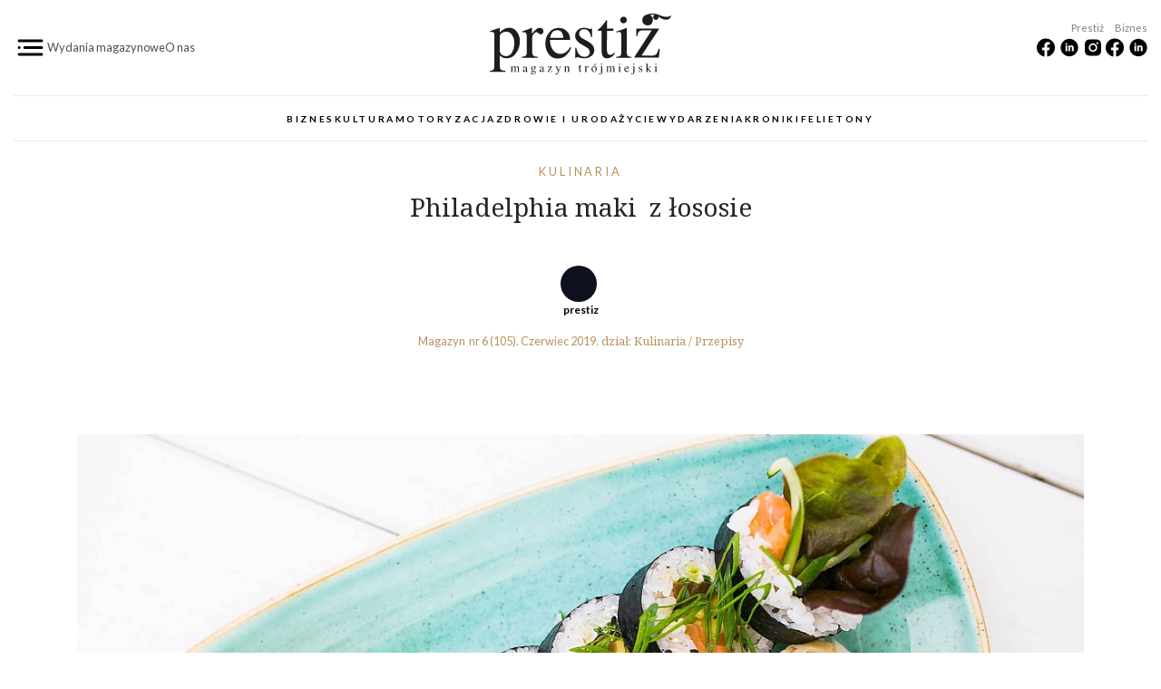

--- FILE ---
content_type: text/html; charset=utf-8
request_url: https://prestiztrojmiasto.pl/magazyn/105/kulinaria/philadelphia-maki-z-lososie
body_size: 7098
content:
	<!DOCTYPE html>
<!--[if lt IE 10 ]>    <html class="lt-ie10 no-js"  lang="pl" dir="ltr"> <![endif]-->
<!--[if gte IE 10]><!--> <html class="no-js"  lang="pl" dir="ltr"  prefix="fb: http://ogp.me/ns/fb#
 content: http://purl.org/rss/1.0/modules/content/
 dc: http://purl.org/dc/terms/
 foaf: http://xmlns.com/foaf/0.1/
 rdfs: http://www.w3.org/2000/01/rdf-schema#
 sioc: http://rdfs.org/sioc/ns#
 sioct: http://rdfs.org/sioc/types#
 skos: http://www.w3.org/2004/02/skos/core#
 xsd: http://www.w3.org/2001/XMLSchema#
"> <!--<![endif]-->
  <head>
    <meta charset="utf-8" />
<link rel="shortcut icon" href="https://prestiztrojmiasto.pl/sites/default/files/favicon3_1.ico" />
<meta http-equiv="X-UA-Compatible" content="IE=edge" />
<meta name="viewport" content="width=device-width, initial-scale=1, maximum-scale=1" />
<meta name="generator" content="Drupal 7 (https://www.drupal.org)" />
<link rel="canonical" href="https://prestiztrojmiasto.pl/magazyn/105/kulinaria/philadelphia-maki-z-lososie" />
<link rel="shortlink" href="https://prestiztrojmiasto.pl/magazyn/105/kulinaria/philadelphia-maki-z-lososie" />
<meta http-equiv="content-language" content="pl" />
<meta property="og:site_name" content="Prestiz trojmiasto" />
<meta property="og:type" content="article" />
<meta property="og:url" content="https://prestiztrojmiasto.pl/magazyn/105/kulinaria/philadelphia-maki-z-lososie" />
<meta property="og:title" content="Philadelphia maki  z łososie" />
<meta property="og:description" content="Ryż do sushi najpierw musimy wypłukać i odpowiednio zakwasić octem ryżowym i cukrem. Potem go gotujemy." />
<meta property="og:updated_time" content="2023-10-07T13:45:16+02:00" />
<meta property="og:image" content="https://prestiztrojmiasto.pl/sites/default/files/2019/06/przepis_white_marlin.jpg" />
<meta property="article:published_time" content="2019-06-16T12:22:14+02:00" />
<meta property="article:modified_time" content="2023-10-07T13:45:16+02:00" />
<meta name="facebook-domain-verification" content="ewzb8de12xh9qlmpowwnmmgjdzapq6" />
    <title>Philadelphia maki  z łososie | Prestiz trojmiasto</title>

    <link rel="stylesheet" href="https://prestiztrojmiasto.pl/sites/default/files/css/css_nLnURQV-OJYJJPpa_tvZDRiAtlfGhVDzO2v5EKMdlzI.css" />
<link rel="stylesheet" href="https://prestiztrojmiasto.pl/sites/default/files/css/css_jFiczxs7SK75WzOsoR4qXEjUi1PybQOJ4L2B6x-3yVs.css" />
<link rel="stylesheet" href="https://prestiztrojmiasto.pl/sites/default/files/css/css_vkveNmxd7w8keDPhkruzhX73ujq5mtqUTDEmn0WF8WI.css" />
<link rel="stylesheet" href="https://prestiztrojmiasto.pl/sites/default/files/css/css_mma041dcUFWDeHgQxLqcAOjjJttVmO_W7ZJn3c6PhLw.css" />
    <script src="https://prestiztrojmiasto.pl/sites/default/files/js/js_YIlJ_9ze0mlKTkcuGiVaiu3iV0eJJUaJQlO2ZfhW4-I.js"></script>
<script src="//ajax.googleapis.com/ajax/libs/jquery/1.7.2/jquery.js"></script>
<script>window.jQuery || document.write("<script src='/sites/all/modules/contrib/jquery_update/replace/jquery/1.7/jquery.js'>\x3C/script>")</script>
<script src="https://prestiztrojmiasto.pl/sites/default/files/js/js_Hfha9RCTNm8mqMDLXriIsKGMaghzs4ZaqJPLj2esi7s.js"></script>
<script src="https://prestiztrojmiasto.pl/sites/default/files/js/js_3PBQthQGgMpNibXLz1U4VG3IhgPBLK_kPMZJvmAp0m0.js"></script>
<script src="https://prestiztrojmiasto.pl/sites/default/files/js/js_UPBJ3HekwU-sOVcuJ19dtfVXhrEV8bIpmf8MkzAZOP8.js"></script>
<script src="//platform.twitter.com/widgets.js"></script>
<script src="//apis.google.com/js/plusone.js"></script>
<script src="https://prestiztrojmiasto.pl/sites/default/files/js/js_SbWtxnIkMRKBsJSFXFqcwd_RRx95rr_VTtpd1q34g44.js"></script>
<script>jQuery.extend(Drupal.settings, {"basePath":"\/","pathPrefix":"","setHasJsCookie":0,"ajaxPageState":{"theme":"prestizv6","theme_token":"7mKv7dbA_VMHLHjePTlE9t5hVNva4cs0OXGe_QlU0Us","css":{"sites\/all\/modules\/contrib\/editor\/css\/components\/align.module.css":1,"sites\/all\/modules\/contrib\/editor\/css\/components\/resize.module.css":1,"sites\/all\/modules\/contrib\/editor\/css\/filter\/filter.caption.css":1,"sites\/all\/modules\/contrib\/editor\/modules\/editor_ckeditor\/css\/plugins\/drupalimagecaption\/editor_ckeditor.drupalimagecaption.css":1,"modules\/system\/system.base.css":1,"modules\/system\/system.menus.css":1,"modules\/system\/system.messages.css":1,"modules\/system\/system.theme.css":1,"sites\/all\/modules\/contrib\/date\/date_api\/date.css":1,"sites\/all\/modules\/contrib\/date\/date_popup\/themes\/datepicker.1.7.css":1,"sites\/all\/modules\/contrib\/date\/date_repeat_field\/date_repeat_field.css":1,"modules\/field\/theme\/field.css":1,"modules\/node\/node.css":1,"sites\/all\/modules\/contrib\/simpleads\/simpleads.css":1,"sites\/all\/modules\/contrib\/simpleads_html5_banner\/simpleads-html5-banner.css":1,"modules\/user\/user.css":1,"sites\/all\/modules\/contrib\/views\/css\/views.css":1,"sites\/all\/modules\/contrib\/ctools\/css\/ctools.css":1,"sites\/all\/modules\/contrib\/panels\/css\/panels.css":1,"sites\/all\/themes\/prestizv6\/layouts\/prestizv6-article\/artykul.css":1,"sites\/all\/modules\/contrib\/easy_social\/css\/easy_social.css":1,"sites\/all\/modules\/contrib\/easy_social_pinterest\/css\/easy_social_pinterest.css":1,"sites\/all\/themes\/prestizv6\/assets\/css\/prestizv6.style.css":1},"js":{"\/\/assets.pinterest.com\/js\/pinit.js":1,"https:\/\/prestiztrojmiasto.pl\/sites\/default\/files\/google_tag\/prestiz\/google_tag.script.js":1,"\/\/ajax.googleapis.com\/ajax\/libs\/jquery\/1.7.2\/jquery.js":1,"0":1,"misc\/jquery-extend-3.4.0.js":1,"misc\/jquery-html-prefilter-3.5.0-backport.js":1,"misc\/jquery.once.js":1,"misc\/drupal.js":1,"sites\/all\/modules\/contrib\/simpleads\/simpleads.js":1,"public:\/\/languages\/pl_HEHjM36Q-zUX7W9YYzriGdQJPSomXmUKPspyGvXM6vk.js":1,"\/\/platform.twitter.com\/widgets.js":1,"\/\/apis.google.com\/js\/plusone.js":1,"sites\/all\/themes\/prestizv6\/assets\/js\/prestizv6.script.js":1}},"jcarousel":{"ajaxPath":"\/jcarousel\/ajax\/views"},"better_exposed_filters":{"views":{"magazyn":{"displays":{"panel_pane_podobne_kategoria":{"filters":[]},"panel_pane_header":{"filters":[]},"panel_pane_1":{"filters":[]}}},"autor":{"displays":{"panel_pane_autor":{"filters":[]}}},"galeria":{"displays":{"panel_pane_artykul_galeria":{"filters":[]},"v6_artykul":{"filters":[]}}},"popularne":{"displays":{"powiazane":{"filters":[]}}},"archiwum":{"displays":{"last_prestiz":{"filters":[]},"last_biznes":{"filters":[]},"last_lustro":{"filters":[]},"last_linia":{"filters":[]}}}}}});</script>
  </head>

  <body class="html not-front not-logged-in no-sidebars page-node page-node- page-node-27052 node-type-artykul-magazyn" >
  	<div class="page">
    <div id="skip-link"><a href="#main" class="element-invisible element-focusable" role="link">Przejdź do treści</a></div>
      <noscript aria-hidden="true"><iframe src="https://www.googletagmanager.com/ns.html?id=GTM-WFCGHXN" height="0" width="0" style="display:none;visibility:hidden"></iframe></noscript>
    

<header>
    <div class="container-fluid">
        <div class=" header-top-mobile d-flex d-xl-none d-lg-block justify-content-between align-items-center">
            <div class="logo-mobile">
                <h1><a href="https://prestiztrojmiasto.pl" title="Prestiż Magazyn Trójmiejski"><img src="https://prestiztrojmiasto.pl/sites/all/themes/prestizv6/assets/img/logo_bez.svg"   alt="Prestiż Magazyn Trójmiejski"></a></h1>
            </div>
            <div>
                <div class="header-hamburger-mobile-open">
                    <img src="https://prestiztrojmiasto.pl/sites/all/themes/prestizv6/assets/img/ico-ham.png" alt="Menu">
                </div>
            </div>
        </div>

        <div class="d-none d-lg-block d-xl-block">
        <div class="row align-items-center header-top">
            <div class="col-12 col-md-4 d-flex header-top-left">
                <div class="header-hamburger-open">
                    <img src="https://prestiztrojmiasto.pl/sites/all/themes/prestizv6/assets/img/ico-ham.png" alt="Menu">
                </div>
                <div class="header-top-left-menu">
                    <div class="align-self-center d-lg-flex d-none"><a href="/archiwum">Wydania magazynowe</a></div>
                    <div class="align-self-center d-lg-flex d-none"><a href="/o-nas">O nas</a></div>
                </div>
            </div>
            <div class="col-md-4">
                <div class="d-flex justify-content-center">
                    <h1><a href="https://prestiztrojmiasto.pl" title="Prestiz Trójmiasto"><img src="https://prestiztrojmiasto.pl/sites/all/themes/prestizv6/assets/img/logo.svg" width="200" class="img-fluid" alt="Prestiz Trójmiasto"></a></h1>
                </div>
            </div>
            <div class="col-md-4 d-none d-md-block d-lg-block d-md-block d-xl-block ">
                <div class="d-flex header-top-right">
                     <div class="">
                        <div class="header-top-right_label">Prestiż</div>
                        <div class="">
                            <a href="https://www.facebook.com/prestiz.trojmiasto/" title="Facebook Prestiż Magazyn Trójmiejski" target="_blank">
                                <img src="https://prestiztrojmiasto.pl/sites/all/themes/prestizv6/assets/img/ico-facebook.png" alt="Facebook Prestiż Magazyn Trójmiejski">
                            </a>
                            <a href="https://www.linkedin.com/showcase/presti%C5%BC-magazyn-tr%C3%B3jmiejski/" title="Linkedin Prestiż Magazyn Trójmiejski" target="_blank">
                                <img src="https://prestiztrojmiasto.pl/sites/all/themes/prestizv6/assets/img/ico-linkedin.png" alt="Linkedin Prestiż Magazyn Trójmiejski">
                            </a>
                            <a href="https://www.instagram.com/prestiz_magazyn_trojmiejski/" title="Instagram Prestiż Magazyn Trójmiejski" target="_blank">
                                <img src="https://prestiztrojmiasto.pl/sites/all/themes/prestizv6/assets/img/ico-instagram.png" alt="Instagram Prestiż Magazyn Trójmiejski">
                            </a>
                        </div>
                         <div class="header-top-right_label">&nbsp;  </div>
                    </div>
                    <div class="">
                        <div class="header-top-right_label">Biznes</div>
                        <div class="">
                            <a href="https://www.facebook.com/profile.php?id=100090033224358" title="Facebook Prestiż Biznes" target="_blank">
                                <img src="https://prestiztrojmiasto.pl/sites/all/themes/prestizv6/assets/img/ico-facebook.png" alt="Facebook Prestiż Biznes">
                            </a>
                            <a href="https://www.linkedin.com/showcase/biznes-presti-/posts/" title="Linkedin Prestiż Biznes" target="_blank">
                                <img src="https://prestiztrojmiasto.pl/sites/all/themes/prestizv6/assets/img/ico-linkedin.png" alt="Linkedin Prestiż Biznes">
                            </a>
                        </div>
                        <div class="header-top-right_label">&nbsp; </div>
                    </div>
                </div>
            </div>
        </div>

        <div class="d-none d-lg-block d-xl-block">
    <div class="menu-block-wrapper menu-block-15 menu-name-menu-online parent-mlid-0 menu-level-1">
  <ul class="menu"><li class="first leaf has-children menu-mlid-8599"><a href="/kategoria/biznes" title="Biznes">Biznes</a></li>
<li class="leaf has-children menu-mlid-8606"><a href="/kategoria/kultura" title="Kultura">Kultura</a></li>
<li class="leaf has-children menu-mlid-8613"><a href="/kategoria/motoryzacja" title="Motoryzacja">Motoryzacja</a></li>
<li class="leaf menu-mlid-8616"><a href="/kategoria/zdrowie-i-uroda" title="Zdrowie">Zdrowie i uroda</a></li>
<li class="leaf has-children menu-mlid-8617"><a href="/kategoria/zycie" title="Życie">Życie</a></li>
<li class="leaf menu-mlid-8622"><a href="/kategoria/wydarzenia" title="Wydarzenia">Wydarzenia</a></li>
<li class="leaf menu-mlid-9604"><a href="/kronika-prestizowa">Kroniki</a></li>
<li class="last leaf menu-mlid-9605"><a href="/magazyn/felietony">Felietony</a></li>
</ul></div>
        </div>
    </div>



  <div class="container    header-main">


  </div>


</header>




 <nav class="container menu-reset menu-top-new  d-lg-block d-none"></nav>




  <div id="header" role="banner">
    <div class="container container-fluid_">

		  		      </div>
  </div>





			<!-- main id="main" -->
	  <main id="main" role="main">
      <div class="container pt-4">
	      <div id="block-system-main" class="block block-system">

    
  <div class="content">
    

<div class="panel-layout prestizv6-article " >

<!--	<div class="header-tytul">-->
<!---->
<!--		--><!---->
<!--	</div>-->
<!--	<div class="ramka-tresc">-->
<!---->
<!--		<div class="autor-galeria">-->
<!--			--><!--		</div>-->
<!---->
<!--		<div class="srodek">-->
<!--			--><!--		</div>-->
<!---->
<!--		<div class="okladka-magazyn">-->
<!--			--><!--		</div>-->
<!---->
<!--	</div>-->
<!--	<div class="footer-polecane">-->
<!---->
<!--		--><!---->
<!--	</div>-->

  <div class="row">

    <div class="col-12">
<!--      -->      <div class="panel-pane pane-entity-view pane-node"  >
  
      
  
  <div class="pane-content">
    
<article id="node-27052" class=" node node-artykul-magazyn node-promoted " about="/magazyn/105/kulinaria/philadelphia-maki-z-lososie" typeof="sioc:Item foaf:Document" role="article">
    <div class="row">
        <div class="artykul-header col-12 text-center">

        
  <div class="field-category-online">
    <a href="/kategoria/zycie/kulinaria">Kulinaria</a>  </div>
        <div class="tytul-artykul"><h1>Philadelphia maki   z łososie</h1></div>
        <div class="autor-header">
  <div class="field-artykul-magazyn-autor">
    
<a href="/foto-dziennikarz/prestiz">
    <div class="autor--v6-teaser d-flex align-items-center p-2">

        <div class="autor-picture">
                            <div class="autor-empty"></div>
            
        </div>


        <div>prestiz</div>

    </div>

</a>
  </div>
</div>
        <div class="magazine-category d-flex justify-content-center">
            
  <div class="field-artykul-magazyn-wydanie">
    <a href="/magazyn/105">
    <div class="issue-short">
                <div class="magazyn-typ">
  <div class="field-magazyn-typ">
    Magazyn  </div>
</div>                <div class="numer">&nbsp; nr 
  6 (105).&nbsp;</div>
                
  <div class="field-magazyn-wydanie-data">
    <span class="date-display-single" property="dc:date" datatype="xsd:dateTime" content="2019-06-15T00:00:00+02:00">Czerwiec 2019</span>  </div>
    </div>
</a>



  </div>
                        
  <div class="field-artykul-magazyn-kategoria">
    <a href="/magazyn/kulinaria">Kulinaria</a>  </div>
&nbsp;            
  <div class="field-artykul-magazyn-kategoria2">
    <a href="/magazyn/kulinaria/przepisy">Przepisy</a>  </div>
        </div>

        <div class="artykulmainfoto">
  <div class="article-main-foto d-flex contextual-links-region">

	<div class="article-main-foto-ramka">
        <img typeof="foaf:Image" src="https://prestiztrojmiasto.pl/sites/default/files/styles/v6_article_mainfoto/public/2019/06/przepis_white_marlin.jpg?itok=y6GbN32q" alt="" />        <div  class="article-main-foto-desc"></div>    </div>
    </div>
</div><div class="view view-galeria view-id-galeria view-display-id-v6_artykul view-dom-id-86c67cfa5c54856a0a50449f262321df">
        
  
  
  
  
  
  
  
  
</div>        </div>
    </div>
    <div class="row">
        <div class="col-12">
            <div class="article-lid">
  <div class="field--artykul-magazyn-zd-opis">
    <p><b>White Marlin Sushi&amp;Champagne</b></p>
  </div>
</div>
            <div class="tresc">
  <p><b>Składniki:</b></p>

<p>•&nbsp; Ryż</p>

<p>•&nbsp; Ocet ryżowy</p>

<p>•&nbsp; cukier</p>

<p>•&nbsp; Łosoś</p>

<p>•&nbsp; Serek philadelphia</p>

<p>•&nbsp; avokado</p>

<p>•&nbsp; Mango</p>

<p>•&nbsp; Sałata dębowa</p>

<p>•&nbsp; Młoda zielona cebulka</p>

<p>•&nbsp; Kawior z łososia</p>

<p>•&nbsp; Wasabi</p>

<p>•&nbsp; Sos spicy mayo</p>

<p>&nbsp;</p>

<p><b>Przygotowanie:</b></p>

<p>Ryż do sushi najpierw musimy wypłukać i odpowiednio zakwasić octem ryżowym i cukrem. Potem go gotujemy. Niegorący ryż po wcześniejszym wymieszaniu układami na nori. Kładziemy na to wasabi, serek philedelphia, sałatę dębową, łososia, mango oraz avocado i młodą zieloną cebulkę ( dymkę ). Rolkę zwijamy. Do dekoracji możemy użyć kawioru z łososia i sezamu prażonego. Podajemy z ostrym sosem spicy mayo.</p>

<p>&nbsp;</p>
</div>
            <div class="tresc_"></div>
            <div class="tresc"></div>

            
      

        </div>
    </div>
    
    <div class="row article-footer">
        <div class="col-12"><div class="space-line"></div></div>
    </div>
    <div class="row article-footer mb-5">
        <div class="col-3 offset-md-1">
            <div class="magazyn-wydanie-teaser-0">

	<div class="okladka"><a href="/magazyn/105">
  <div class="field-magazyn-wydanie-okladka">
    <img typeof="foaf:Image" src="https://prestiztrojmiasto.pl/sites/default/files/styles/okladka-home/public/2019/06/prestiz_czerwiec_19.-1.jpg?itok=T2bgyVgC" />  </div>
</a></div>
    <div class="magazyn-typ">
  <div class="field-magazyn-typ">
    Magazyn  </div>
</div>    
    <div class="opis">
        <div class="numer">
		<strong>
  6 (105)</strong>		
  <div class="field-magazyn-wydanie-data">
    <span class="date-display-single" property="dc:date" datatype="xsd:dateTime" content="2019-06-15T00:00:00+02:00">06/2019</span>  </div>
        </div>
        <div class="pobierz"><a href="
  https://prestiztrojmiasto.pl/sites/default/files/2019/06/prestiz_czerwiec_19_issuu.pdf">pobierz pdf</a></div>
     </div>   
</div>


        </div>

        <div class="col-7 magazyn-autor-bio ">
            <div class="autor-fota-opis">


<div class="zdjecie"></div><div class="nazwisko"><a href="/foto-dziennikarz/prestiz"><h2>prestiz</h2></div></a><div class="opis"></div>
</div>


        </div>
    </div>






</article>
  </div>

  
  </div>
<!--      --><!--      --><!--      -->    </div>


  </div>
<!--    <div class="div-fullscreen ">-->
<!--      <div class="bg-grey">-->
<!--        <div class="container">-->
<!--          <div class="row" >-->
<!--            <div class="col  pl-0 pr-0 home__block_header home__block_header__p60">-->
<!--              <div class="header__block_header__category"><a href="/magazyn/ekosfera">TO CO WAŻNE</a></div>-->
<!--              <div class="header__block_header__slogan">Bądź EKO z prestiżem</div>-->
<!--              --><!--            </div>-->
<!--          </div>-->
<!--        </div>-->
<!--      </div>-->
<!--    </div>-->

</div>

  </div>
</div>
      </div>
	  </main>
	  <!-- koniec main id="main" -->
	





  <div id="footer" class="bg-grey home__block_header__p60 d-none_" role="contentinfo">
    <div class="container">
        <div class="row d-none d-md-flex footer-logo">
            <div class="col-12 d-flex justify-content-center">
                <a href="https://prestiztrojmiasto.pl" title="Prestiz Trójmiasto">
                    <img src="https://prestiztrojmiasto.pl/sites/all/themes/prestizv6/assets/img/logo_bez.svg" class="img-fluid" alt="Prestiz Trójmiasto">
                </a>
            </div>
        </div>

        <div class="row d-none d-md-flex footer-label">
            <div class="col-12">
                <h3>Najnowsze wydania</h3>
            </div>
        </div>

        <div class="row d-none d-md-flex footer-issue">
            <div class="col-lg-2 offset-lg-2">
               <div class="view view-archiwum view-id-archiwum view-display-id-last_prestiz view-dom-id-22f79256a9bf95064f11c397aaa023e1">
        
  
  
      <div class="view-content">
        <div class="views-row views-row-1 views-row-odd views-row-first views-row-last">
      
          
  <div class="field-magazyn-wydanie-okladka">
    <a href="/magazyn/180"><img typeof="foaf:Image" src="https://prestiztrojmiasto.pl/sites/default/files/styles/okladka-home/public/2025/12/okladka_nr180.jpg?itok=WQPaMsHT" /></a>  </div>
    </div>
    </div>
  
  
  
  
  
  
</div>            </div>
            <div class="col-lg-2">
                <div class="view view-archiwum view-id-archiwum view-display-id-last_biznes view-dom-id-6c2674a980d849ea87d476b0bb07cad7">
        
  
  
      <div class="view-content">
        <div class="views-row views-row-1 views-row-odd views-row-first views-row-last">
      
          
  <div class="field-magazyn-wydanie-okladka">
    <a href="/biznes/14"><img typeof="foaf:Image" src="https://prestiztrojmiasto.pl/sites/default/files/styles/okladka-home/public/2025/12/biz_14_z2une7bh_.jpg?itok=dxduyRQ7" /></a>  </div>
    </div>
    </div>
  
  
  
  
  
  
</div>            </div>
            <div class="col-lg-2">
                <div class="view view-archiwum view-id-archiwum view-display-id-last_lustro view-dom-id-a59fc47958fcc0bf018c73bf6b2ccfbd">
        
  
  
      <div class="view-content">
        <div class="views-row views-row-1 views-row-odd views-row-first views-row-last">
      
          
  <div class="field-magazyn-wydanie-okladka">
    <a href="/mieszkaj-i-urzadzaj/8"><img typeof="foaf:Image" src="https://prestiztrojmiasto.pl/sites/default/files/styles/okladka-home/public/2024/04/miu_kwiecien_2024.jpg?itok=zfGgia68" /></a>  </div>
    </div>
    </div>
  
  
  
  
  
  
</div>            </div>
            <div class="col-lg-2">
                <div class="view view-archiwum view-id-archiwum view-display-id-last_linia view-dom-id-0759e3f853b29b10b6c199f7deb3b989">
        
  
  
      <div class="view-content">
        <div class="views-row views-row-1 views-row-odd views-row-first views-row-last">
      
          
  <div class="field-magazyn-wydanie-okladka">
    <a href="/cos-mocniejszego/1"><img typeof="foaf:Image" src="https://prestiztrojmiasto.pl/sites/default/files/styles/okladka-home/public/2024/06/cos_mocniejszego_nr_1_okladka_.jpg?itok=CvxR1VVU" /></a>  </div>
    </div>
    </div>
  
  
  
  
  
  
</div>            </div>

        </div>
        <div class="row d-none d-md-flex footer-label">
            <div class="col-12">
            </div>
        </div>
        <div class="row pt-3 footer-menu align-items-center">
            <div class="col12 col-lg-6 ">
                  <div id="block-menu-block-22" class="block block-menu-block">

    
  <div class="content">
    <div class="menu-block-wrapper menu-block-22 menu-name-menu-redakcja parent-mlid-0 menu-level-1">
  <ul class="menu"><li class="first leaf menu-mlid-9556"><a href="/archiwum">Wydania magazynowe</a></li>
<li class="leaf menu-mlid-9603"><a href="/o-nas">O nas</a></li>
<li class="leaf menu-mlid-7814"><a href="/redakcja">Redakcja</a></li>
<li class="leaf menu-mlid-7816"><a href="/reklama">Reklama</a></li>
<li class="leaf menu-mlid-7815"><a href="/tutaj-znajdziesz-prestiz">Tutaj znajdziesz Prestiż</a></li>
<li class="leaf menu-mlid-7818"><a href="/kontakt">Kontakt</a></li>
<li class="last leaf menu-mlid-7944"><a href="/eventy">Eventy</a></li>
</ul></div>
  </div>
</div>
            </div>
            <div class="col12 col-lg-6 d-flex justify-content-end align-items-center">
                <div class="d-flex footer-right">
                    <div class="mr-3">
                        <div class="footer-right_label">Prestiż</div>
                        <div class="">
                            <a href="https://www.facebook.com/prestiz.trojmiasto/" title="Facebook Prestiż Magazyn Trójmiejski" target="_blank">
                                <img src="https://prestiztrojmiasto.pl/sites/all/themes/prestizv6/assets/img/ico-facebook.png" alt="Facebook Prestiż Magazyn Trójmiejski">
                            </a>
                            <a href="https://www.linkedin.com/showcase/presti%C5%BC-magazyn-tr%C3%B3jmiejski/" title="Linkedin Prestiż Magazyn Trójmiejski" target="_blank">
                                <img src="https://prestiztrojmiasto.pl/sites/all/themes/prestizv6/assets/img/ico-linkedin.png" alt="Linkedin Prestiż Magazyn Trójmiejski">
                            </a>
                            <a href="https://www.instagram.com/prestiz_magazyn_trojmiejski/" title="Instagram Prestiż Magazyn Trójmiejski" target="_blank">
                                <img src="https://prestiztrojmiasto.pl/sites/all/themes/prestizv6/assets/img/ico-instagram.png" alt="Instagram Prestiż Magazyn Trójmiejski">
                            </a>
                        </div>
                        <div class="footer-right_label">&nbsp; </div>
                    </div>
                    <div class="">
                        <div class="footer-right_label">Biznes</div>
                        <div class="">
                            <a href="https://www.facebook.com/profile.php?id=100090033224358" title="Facebook Prestiż Biznes" target="_blank">
                                <img src="https://prestiztrojmiasto.pl/sites/all/themes/prestizv6/assets/img/ico-facebook.png" alt="Facebook Prestiż Biznes">
                            </a>
                            <a href="https://www.linkedin.com/showcase/biznes-presti-/posts/" title="Linkedin Prestiż Biznes" target="_blank">
                                <img src="https://prestiztrojmiasto.pl/sites/all/themes/prestizv6/assets/img/ico-linkedin.png" alt="Linkedin Prestiż Biznes">
                            </a>
                        </div>
                        <div class="footer-right_label">&nbsp; </div>
                    </div>
                </div>
            </div>
        </div>
    </div>
  </div>


<div class="hamburger-content">
  <div class="d-block">
      <div id="footer_" class="bg-grey_ home__block_header__p60 d-none_" role="contentinfo">
          <div class="container-fluid pl-0 pl-md-3">
              <div class="row d-block_ d-md-flex mb-5 ">
                  <div class="col-4 col-md-2 order-2 order-md-2">
                      <div class="header-hamburger-off d-flex justify-content-end justify-content-md-start ">
                          <img width="60" src="https://prestiztrojmiasto.pl/sites/all/themes/prestizv6/assets/img/h_m_pl.png" alt="Menu">
                      </div>
                  </div>
                  <div class="col-8 d-md-flex justify-content-center order-1 order-md-2">
                      <a class="pl-3 pl-md-0 " href="https://prestiztrojmiasto.pl" title="Prestiż Magazyn Trójmiejski" ><img src="https://prestiztrojmiasto.pl/sites/all/themes/prestizv6/assets/img/prestiz-mt-logo-black.png" class="img-fluid" alt="Prestiż Magazyn Trójmiejski"></a>

                  </div>
                  <div class="col-2 d-none d-md-flex_">
                  </div>

              </div>
          </div>
      <div class="container">


          <div class="row d-none d-md-flex footer-label">
              <div class="col-12">
<!--                  <h3>Kategorie</h3>-->
              </div>
          </div>

          <div class="row d-block d-md-flex  hamburger-category">
              <div class="col-lg-2 offset-lg-2">
                    <div id="block-menu-block-17" class="block block-menu-block">

    
  <div class="content">
    <div class="menu-block-wrapper menu-block-17 menu-name-menu-online parent-mlid-8599 menu-level-1">
  <ul class="menu"><li class="first last expanded menu-mlid-8599"><a href="/kategoria/biznes" title="Biznes">Biznes</a><ul class="menu"><li class="first leaf menu-mlid-8600"><a href="/kategoria/biznes/finanse" title="Finanse">Finanse</a></li>
<li class="leaf menu-mlid-8602"><a href="/kategoria/biznes/gospodarka" title="Gospodarka">Gospodarka</a></li>
<li class="leaf menu-mlid-8603"><a href="/kategoria/biznes/nieruchomosci" title="Nieruchomości">Nieruchomości</a></li>
<li class="leaf menu-mlid-8604"><a href="/kategoria/biznes/samorzad" title="Samorząd">Samorząd</a></li>
<li class="last leaf menu-mlid-8605"><a href="/kategoria/biznes/technologie" title="Technologie">Technologie</a></li>
</ul></li>
</ul></div>
  </div>
</div>
              </div>
              <div class="col-lg-2">
                    <div id="block-menu-block-18" class="block block-menu-block">

    
  <div class="content">
    <div class="menu-block-wrapper menu-block-18 menu-name-menu-online parent-mlid-8606 menu-level-1">
  <ul class="menu"><li class="first last expanded menu-mlid-8606"><a href="/kategoria/kultura" title="Kultura">Kultura</a><ul class="menu"><li class="first leaf menu-mlid-8607"><a href="/kategoria/kultura/sztuka" title="Sztuka">Sztuka</a></li>
<li class="leaf menu-mlid-8608"><a href="/kategoria/kultura/rozrywka" title="Rozrywka">Rozrywka</a></li>
<li class="leaf menu-mlid-8609"><a href="/kategoria/kultura/architektura-i-design" title="Architektura i design">Architektura i design</a></li>
<li class="leaf menu-mlid-8610"><a href="/kategoria/kultura/biblioteczka" title="Biblioteczka">Biblioteczka</a></li>
<li class="leaf menu-mlid-8611"><a href="/kategoria/kultura/trojmiejskie-instastory" title="Trójmiejskie Instastory">Trójmiejskie Instastory</a></li>
<li class="last leaf menu-mlid-8612"><a href="/kategoria/kultura/pojedynek-rysownikow" title="Pojedynek rysowników">Pojedynek rysowników</a></li>
</ul></li>
</ul></div>
  </div>
</div>
              </div>
              <div class="col-lg-2">
                    <div id="block-menu-block-19" class="block block-menu-block">

    
  <div class="content">
    <div class="menu-block-wrapper menu-block-19 menu-name-menu-online parent-mlid-8613 menu-level-1">
  <ul class="menu"><li class="first last expanded menu-mlid-8613"><a href="/kategoria/motoryzacja" title="Motoryzacja">Motoryzacja</a><ul class="menu"><li class="first leaf menu-mlid-8614"><a href="/kategoria/motoryzacja/auto-test" title="Auto test">Auto test</a></li>
<li class="last leaf menu-mlid-8615"><a href="/kategoria/motoryzacja/trojmiejski-klasyk" title="Trójmiejski klasyk">Trójmiejski klasyk</a></li>
</ul></li>
</ul></div>
  </div>
</div>
<div id="block-menu-block-20" class="block block-menu-block">

    
  <div class="content">
    <div class="menu-block-wrapper menu-block-20 menu-name-menu-online parent-mlid-8616 menu-level-1">
  <ul class="menu"><li class="first last leaf menu-mlid-8616"><a href="/kategoria/zdrowie-i-uroda" title="Zdrowie">Zdrowie i uroda</a></li>
</ul></div>
  </div>
</div>
                  <div id="block-menu-block-20" class="block block-menu-block">
                      <div class="content">
                          <div class="menu-block-wrapper menu-block-20 menu-name-menu-online parent-mlid-8616 menu-level-1">
                              <ul class="menu">
                                  <li class="first last leaf menu-mlid-8616"><a href="/magazyn/felietony" title="Felietony">Felietony</a></li>
                              </ul>
                          </div>
                      </div>
                  </div>
                  <div id="block-menu-block-20" class="block block-menu-block">
                      <div class="content">
                          <div class="menu-block-wrapper menu-block-20 menu-name-menu-online parent-mlid-8616 menu-level-1">
                              <ul class="menu">
                                  <li class="first last leaf menu-mlid-8616"><a href="/kronika-prestizowa" title="Kroniki">Kroniki</a></li>
                              </ul>
                          </div>
                      </div>
                  </div>
              </div>
              <div class="col-lg-2">
                    <div id="block-menu-block-21" class="block block-menu-block">

    
  <div class="content">
    <div class="menu-block-wrapper menu-block-21 menu-name-menu-online parent-mlid-8617 menu-level-1">
  <ul class="menu"><li class="first last expanded menu-mlid-8617"><a href="/kategoria/zycie" title="Życie">Życie</a><ul class="menu"><li class="first leaf menu-mlid-8969"><a href="/kategoria/podroze" title="Podróże">Podróże</a></li>
<li class="leaf menu-mlid-8968"><a href="/kategoria/sport" title="sport">Sport</a></li>
<li class="leaf menu-mlid-8618"><a href="/kategoria/zycie/nauka" title="Nauka">Nauka</a></li>
<li class="leaf menu-mlid-8619"><a href="/kategoria/zycie/kulinaria" title="Kulinaria">Kulinaria</a></li>
<li class="leaf menu-mlid-8620"><a href="/kategoria/zycie/moda" title="Moda">Moda</a></li>
<li class="last leaf menu-mlid-8621"><a href="/kategoria/zycie/spoleczenstwo" title="Społeczeństwo">Społeczeństwo</a></li>
</ul></li>
</ul></div>
  </div>
</div>
              </div>
          </div>
          <div class="row d-block d-md-flex  footer-menu mt-5 hamburger-second-menu">
              <div class="col-lg-2 offset-lg-2">
                      <div id="block-menu-block-22" class="block block-menu-block">

    
  <div class="content">
    <div class="menu-block-wrapper menu-block-22 menu-name-menu-redakcja parent-mlid-0 menu-level-1">
  <ul class="menu"><li class="first leaf menu-mlid-9556"><a href="/archiwum">Wydania magazynowe</a></li>
<li class="leaf menu-mlid-9603"><a href="/o-nas">O nas</a></li>
<li class="leaf menu-mlid-7814"><a href="/redakcja">Redakcja</a></li>
<li class="leaf menu-mlid-7816"><a href="/reklama">Reklama</a></li>
<li class="leaf menu-mlid-7815"><a href="/tutaj-znajdziesz-prestiz">Tutaj znajdziesz Prestiż</a></li>
<li class="leaf menu-mlid-7818"><a href="/kontakt">Kontakt</a></li>
<li class="last leaf menu-mlid-7944"><a href="/eventy">Eventy</a></li>
</ul></div>
  </div>
</div>
              </div>
              <div class="col-lg-2">
                  <ul>
                      <li class="leaf"><a href="https://prestizkoszalin.pl/">Prestiż Koszalin</a></li>
                      <li class="leaf"><a href="https://prestizszczecin.pl/">Prestiż Szczecin</a></li>
                      <li class="leaf"><a href="https://prestiztrojmiasto.pl/">Prestiż Trojmiasto</a></li>
                  </ul>
              </div>
          </div>



          <div class="row d-block d-md-flex footer-label">
              <div class="col-12">
              </div>
          </div>
          <div class="row pt-3 footer-menu align-items-center">
              <div class="col12 col-lg-6 ">
<!--                  -->              </div>
              <div class="col12 col-lg-6 d-flex justify-content-end align-items-center">
                  <div class="d-flex footer-right">
                      <div class="mr-3">
                          <div class="footer-right_label">Prestiż</div>
                          <div class="">
                              <a href="https://www.facebook.com/prestiz.trojmiasto/" title="Facebook Prestiż Magazyn Trójmiejski" target="_blank">
                                  <img src="https://prestiztrojmiasto.pl/sites/all/themes/prestizv6/assets/img/ico-facebook.png" alt="Facebook Prestiż Magazyn Trójmiejski">
                              </a>
                              <a href="https://www.linkedin.com/showcase/presti%C5%BC-magazyn-tr%C3%B3jmiejski/" title="Linkedin Prestiż Magazyn Trójmiejski" target="_blank">
                                  <img src="https://prestiztrojmiasto.pl/sites/all/themes/prestizv6/assets/img/ico-linkedin.png" alt="Linkedin Prestiż Magazyn Trójmiejski">
                              </a>
                              <a href="https://www.instagram.com/prestiz_magazyn_trojmiejski/" title="Instagram Prestiż Magazyn Trójmiejski" target="_blank">
                                  <img src="https://prestiztrojmiasto.pl/sites/all/themes/prestizv6/assets/img/ico-instagram.png" alt="Instagram Prestiż Magazyn Trójmiejski">
                              </a>
                          </div>
                          <div class="footer-right_label">&nbsp; </div>
                      </div>
                      <div class="">
                          <div class="footer-right_label">Biznes</div>
                          <div class="">
                              <a href="https://www.facebook.com/profile.php?id=100090033224358" title="Facebook Prestiż Biznes" target="_blank">
                                  <img src="https://prestiztrojmiasto.pl/sites/all/themes/prestizv6/assets/img/ico-facebook.png" alt="Facebook Prestiż Biznes">
                              </a>
                              <a href="https://www.linkedin.com/showcase/biznes-presti-/posts/" title="Linkedin Prestiż Biznes" target="_blank">
                                  <img src="https://prestiztrojmiasto.pl/sites/all/themes/prestizv6/assets/img/ico-linkedin.png" alt="Linkedin Prestiż Biznes">
                              </a>
                          </div>
                          <div class="footer-right_label">&nbsp; </div>
                      </div>
                  </div>
              </div>
          </div>
      </div>
      </div>
  </div>



  </div>



</div>


    <script src="//assets.pinterest.com/js/pinit.js"></script>
    </div>
  </body>

  <script>
(function ($) {






})(jQuery);



	</script>


</html>


--- FILE ---
content_type: image/svg+xml
request_url: https://prestiztrojmiasto.pl/sites/all/themes/prestizv6/assets/img/logo.svg
body_size: 6282
content:
<svg xmlns="http://www.w3.org/2000/svg" xmlns:xlink="http://www.w3.org/1999/xlink" viewBox="0 0 29.573 9.86956">
  <defs>
    <style>
      .cls-1 {
        fill: none;
      }

      .cls-2 {
        clip-path: url(#clip-path);
      }

      .cls-3 {
        fill: #1d1d1b;
      }
    </style>
    <clipPath id="clip-path" transform="translate(0 -0.00024)">
      <rect class="cls-1" width="29.573" height="9.87"/>
    </clipPath>
  </defs>
  <g id="Layer_2" data-name="Layer 2">
    <g id="Layer_1-2" data-name="Layer 1">
      <g class="cls-2">
        <path class="cls-3" d="M27.066,8.0878a.10041.10041,0,1,1-.1.1.099.099,0,0,1,.029-.071.09732.09732,0,0,1,.071-.029m-.07,1.158v-.467c0-.061-.009-.098-.027-.112s-.058-.014-.119,0v-.032c.059-.019.11-.036.152-.052s.092-.036.15-.059l.009.006v.716a.18711.18711,0,0,0,.028.123.17819.17819,0,0,0,.117.031v.028h-.462v-.028a.1853.1853,0,0,0,.123-.032.181.181,0,0,0,.029-.122m-1.275,0a.18859.18859,0,0,0,.028.124.17465.17465,0,0,0,.118.03v.028h-.463v-.028a.18726.18726,0,0,0,.123-.03.18181.18181,0,0,0,.029-.124v-.925c0-.058-.009-.094-.027-.107a.20452.20452,0,0,0-.126-.01v-.029c.06-.015.112-.028.155-.041.043-.012.095-.027.155-.047l.008.006v.82l.223-.199c.058-.052.086-.087.084-.108s-.035-.031-.098-.031v-.029h.398v.029a.35848.35848,0,0,0-.151.032.88888.88888,0,0,0-.173.129l-.155.14.297.37a.67537.67537,0,0,0,.121.124.20289.20289,0,0,0,.109.03v.028h-.422v-.028c.05.001.075-.007.076-.025.002-.017-.021-.055-.066-.113l-.242-.317h-.001Zm-.949-.436a.3823.3823,0,0,0-.079-.179.1753.1753,0,0,0-.137-.06.15957.15957,0,0,0-.108.035.11483.11483,0,0,0-.042.092.14449.14449,0,0,0,.036.1.74088.74088,0,0,0,.151.101.89847.89847,0,0,1,.218.151.20809.20809,0,0,1,.057.146.23178.23178,0,0,1-.082.18.29569.29569,0,0,1-.204.072.71937.71937,0,0,1-.195-.035.07421.07421,0,0,0-.039-.001.04989.04989,0,0,0-.03.017l-.007.007h-.027v-.305h.035a.38457.38457,0,0,0,.086.205.21734.21734,0,0,0,.166.07.17148.17148,0,0,0,.117-.038.13438.13438,0,0,0,.043-.106.132.132,0,0,0-.04-.097.83666.83666,0,0,0-.164-.108.69639.69639,0,0,1-.192-.139.22.22,0,0,1-.051-.15.22447.22447,0,0,1,.076-.175.28855.28855,0,0,1,.196-.068.45063.45063,0,0,1,.16.035.0432.0432,0,0,0,.029.004.039.039,0,0,0,.023-.015l.003-.004h.023l.008.265Zm-1.293-.722a.099.099,0,0,1,.099.1.09356.09356,0,0,1-.029.071.09506.09506,0,0,1-.07.029.099.099,0,0,1-.1-.1.099.099,0,0,1,.029-.071.09732.09732,0,0,1,.071-.029m-.07.691c0-.061-.009-.098-.027-.112s-.058-.014-.119,0v-.032c.059-.02.109-.037.152-.052q.063-.024.15-.06l.009.006v.887a.54311.54311,0,0,1-.084.329.29269.29269,0,0,1-.249.111.24881.24881,0,0,1-.129-.03.08889.08889,0,0,1-.05-.078.07089.07089,0,0,1,.022-.055.07621.07621,0,0,1,.056-.021.08819.08819,0,0,1,.046.014.22357.22357,0,0,1,.048.046.23547.23547,0,0,0,.044.045.05908.05908,0,0,0,.036.013.0729.0729,0,0,0,.075-.048.60625.60625,0,0,0,.02-.192Zm-.929.043h0a.33759.33759,0,0,0-.045-.152.15662.15662,0,0,0-.141-.076h-.003a.18673.18673,0,0,0-.157.079.31225.31225,0,0,0-.056.149Zm-.184.626a.327.327,0,0,1-.264-.119.48431.48431,0,0,1-.098-.317.52817.52817,0,0,1,.114-.35.36093.36093,0,0,1,.29-.137.31854.31854,0,0,1,.251.107.38674.38674,0,0,1,.091.253h-.605a.52535.52535,0,0,0,.084.313.26342.26342,0,0,0,.225.117.27341.27341,0,0,0,.161-.048.54553.54553,0,0,0,.141-.162l.031.019a.59826.59826,0,0,1-.174.246.39.39,0,0,1-.247.078m-1.143-1.36a.09732.09732,0,0,1,.071.029.099.099,0,0,1,.029.071.1.1,0,1,1-.2,0,.099.099,0,0,1,.029-.071.09732.09732,0,0,1,.071-.029m-.07,1.158v-.467c0-.061-.009-.098-.027-.112s-.057-.014-.118,0v-.032c.059-.019.109-.036.151-.052s.092-.036.151-.059l.008.006v.716a.18711.18711,0,0,0,.028.123.17948.17948,0,0,0,.118.031v.028h-.463v-.028a.1853.1853,0,0,0,.123-.032.17551.17551,0,0,0,.029-.122m-1.98.001v-.491c0-.059-.009-.096-.025-.11s-.052-.015-.109-.002v-.032c.055-.015.102-.028.142-.04q.06-.0195.141-.048l.009.006v.145a1.01187,1.01187,0,0,1,.155-.109.29176.29176,0,0,1,.137-.041.20981.20981,0,0,1,.18.085.29825.29825,0,0,1,.038.078.66089.66089,0,0,1,.146-.118.31905.31905,0,0,1,.161-.045.20981.20981,0,0,1,.18.085.41962.41962,0,0,1,.061.249v.387a.206.206,0,0,0,.025.124.151.151,0,0,0,.108.03v.028h-.431v-.028a.14629.14629,0,0,0,.107-.03.19739.19739,0,0,0,.026-.124v-.42a.25986.25986,0,0,0-.034-.15.12327.12327,0,0,0-.107-.048.25559.25559,0,0,0-.124.03.33291.33291,0,0,0-.096.084v.504a.18711.18711,0,0,0,.028.123.17948.17948,0,0,0,.118.031v.028h-.448v-.028a.16589.16589,0,0,0,.112-.031.20434.20434,0,0,0,.025-.123v-.423a.2636.2636,0,0,0-.033-.148.12256.12256,0,0,0-.105-.047.2538.2538,0,0,0-.123.029.31988.31988,0,0,0-.099.08v.509a.206.206,0,0,0,.025.124.151.151,0,0,0,.108.03v.028h-.438v-.028a.15993.15993,0,0,0,.114-.031.19715.19715,0,0,0,.026-.122m-.877-1.159a.09669.09669,0,0,1,.07.029.09506.09506,0,0,1,.029.071.09356.09356,0,0,1-.029.071.10019.10019,0,0,1-.141,0,.09356.09356,0,0,1-.029-.071.09506.09506,0,0,1,.029-.071.09732.09732,0,0,1,.071-.029m-.07.691c0-.061-.009-.098-.027-.112s-.058-.014-.119,0v-.032c.059-.02.109-.037.152-.052q.063-.024.15-.06l.009.006v.887a.54311.54311,0,0,1-.084.329.29269.29269,0,0,1-.249.111.24881.24881,0,0,1-.129-.03.08889.08889,0,0,1-.05-.078.07089.07089,0,0,1,.022-.055.07621.07621,0,0,1,.056-.021.08819.08819,0,0,1,.046.014.22357.22357,0,0,1,.048.046.27121.27121,0,0,0,.043.045.064.064,0,0,0,.037.013.0729.0729,0,0,0,.075-.048.60625.60625,0,0,0,.02-.192Zm-1.29-.344h0l.308-.31.009-.008a.09539.09539,0,0,1,.06-.021.06192.06192,0,0,1,.051.023.05974.05974,0,0,1,.015.039l-.002.016a.092.092,0,0,1-.036.052l-.01.007-.315.202Zm.168.958a.20331.20331,0,0,0,.171-.085.37046.37046,0,0,0,.064-.229.75052.75052,0,0,0-.076-.363.22743.22743,0,0,0-.203-.136.2017.2017,0,0,0-.171.086.37246.37246,0,0,0-.064.229.73656.73656,0,0,0,.076.363.22916.22916,0,0,0,.203.135m-.022.055a.41384.41384,0,0,1-.312-.128.45355.45355,0,0,1-.121-.326.479.479,0,0,1,.121-.337.43823.43823,0,0,1,.623-.004.4591.4591,0,0,1,.122.328.473.473,0,0,1-.122.335.40286.40286,0,0,1-.311.132m-1.435-.202v-.467c0-.06-.009-.097-.026-.111-.016-.014-.053-.014-.11-.001v-.032c.057-.019.105-.036.145-.052.041-.016.09-.036.145-.059l.009.006v.184a.54868.54868,0,0,1,.099-.124.20779.20779,0,0,1,.141-.065.1041.1041,0,0,1,.076.029.1093.1093,0,0,1,.028.078.09221.09221,0,0,1-.021.063.068.068,0,0,1-.054.023.09366.09366,0,0,1-.037-.007.21517.21517,0,0,1-.036-.025.25.25,0,0,0-.034-.027.05032.05032,0,0,0-.026-.01.09593.09593,0,0,0-.067.036.45373.45373,0,0,0-.045.058.10193.10193,0,0,0-.016.035.12941.12941,0,0,0-.006.037v.431a.17427.17427,0,0,0,.032.124.22809.22809,0,0,0,.138.03v.028h-.475v-.028a.15993.15993,0,0,0,.114-.031.19873.19873,0,0,0,.026-.123m-.998-.011v-.627h-.101c-.007,0-.011-.004-.011-.012v.001a.02285.02285,0,0,1,.01-.019.77322.77322,0,0,0,.112-.099,1.579,1.579,0,0,0,.131-.173l.01-.014.011.006a.05149.05149,0,0,1,.003.021v.227h.198v.062h-.198v.574a.25347.25347,0,0,0,.023.127.08314.08314,0,0,0,.077.038.1273.1273,0,0,0,.065-.019.168.168,0,0,0,.055-.051l.025.022a.33845.33845,0,0,1-.103.111.22975.22975,0,0,1-.127.036.16334.16334,0,0,1-.132-.057.22724.22724,0,0,1-.048-.154M29.573.2538s-.184.318-.998.268c-.563-.034-1.177-.513-1.853-.521a2.80626,2.80626,0,0,0-1.312.23.89912.89912,0,0,0-.552.805.8635.8635,0,1,0,1.231-.781,2.65165,2.65165,0,0,1,.564-.069c.087,0,.158.002.221.006a.43864.43864,0,1,0,.65.385.45738.45738,0,0,0-.013-.105,1.948,1.948,0,0,0,1.308.523.77271.77271,0,0,0,.754-.741M12.126,9.4118a.1805.1805,0,0,0,.096-.035.16461.16461,0,0,0,.027-.114v-.489a.214.214,0,0,0-.012-.086.0744.0744,0,0,0-.075-.037l-.017.001-.023.003v-.034c.026-.007.088-.027.187-.06l.09-.029c.005,0,.008.001.009.005l.001.013v.142a.87362.87362,0,0,1,.139-.114.28092.28092,0,0,1,.155-.047.20518.20518,0,0,1,.12.037.29893.29893,0,0,1,.104.261v.451a.15136.15136,0,0,0,.027.1.12809.12809,0,0,0,.093.032v.027h-.411v-.027a.17583.17583,0,0,0,.098-.039.205.205,0,0,0,.028-.128v-.412a.28041.28041,0,0,0-.031-.137.118.118,0,0,0-.113-.054.20458.20458,0,0,0-.115.038.62594.62594,0,0,0-.084.073v.54a.115.115,0,0,0,.03.093.17425.17425,0,0,0,.098.026v.027h-.421Zm-1.43-.859h.407v.027a.26616.26616,0,0,0-.071.009c-.03.008-.045.025-.045.05a.09746.09746,0,0,0,.005.028c.003.01.009.024.017.043l.223.482.184-.486a.31032.31032,0,0,0,.009-.035.22364.22364,0,0,0,.006-.038.04033.04033,0,0,0-.017-.037.08569.08569,0,0,0-.045-.014l-.029-.002v-.027h.265v.027a.08742.08742,0,0,0-.06.028.20457.20457,0,0,0-.034.063l-.303.804a1.20338,1.20338,0,0,1-.152.302.222.222,0,0,1-.183.093.20121.20121,0,0,1-.101-.027.0918.0918,0,0,1-.047-.086.08073.08073,0,0,1,.028-.063.10524.10524,0,0,1,.071-.024.24534.24534,0,0,1,.074.018.23442.23442,0,0,0,.07.018c.035,0,.073-.043.112-.13a.58717.58717,0,0,0,.059-.173l-.003-.021-.006-.022-.304-.657a.33861.33861,0,0,0-.057-.094.13234.13234,0,0,0-.073-.029Zm-.538,0v.023l-.535.802h.273a.2872.2872,0,0,0,.179-.036.41761.41761,0,0,0,.074-.177l.034.007-.027.267H9.409v-.023l.527-.804H9.678a.18994.18994,0,0,0-.136.035.2671.2671,0,0,0-.044.139H9.464l.003-.233Zm-1.544.352h0a.83156.83156,0,0,0-.183.081.23963.23963,0,0,0-.139.194.14788.14788,0,0,0,.058.129.14129.14129,0,0,0,.084.028.23033.23033,0,0,0,.122-.036.10442.10442,0,0,0,.058-.091Zm-.353.108a2.24258,2.24258,0,0,1,.353-.157v-.082a.33063.33063,0,0,0-.019-.136.13779.13779,0,0,0-.136-.065.18037.18037,0,0,0-.093.025.07885.07885,0,0,0-.045.071.2911.2911,0,0,0,.005.039c.003.019.005.031.005.036a.07943.07943,0,0,1-.036.075.09.09,0,0,1-.048.012.07871.07871,0,0,1-.066-.028.09446.09446,0,0,1-.023-.063.19793.19793,0,0,1,.083-.141.35436.35436,0,0,1,.244-.074.26347.26347,0,0,1,.254.121.42011.42011,0,0,1,.035.194v.386a.26863.26863,0,0,0,.008.078.04985.04985,0,0,0,.052.037.0815.0815,0,0,0,.037-.007.38554.38554,0,0,0,.05-.032v.05a.31679.31679,0,0,1-.067.061.1888.1888,0,0,1-.11.037.10912.10912,0,0,1-.095-.042.19861.19861,0,0,1-.032-.102.89782.89782,0,0,1-.125.095.32681.32681,0,0,1-.167.052.20316.20316,0,0,1-.204-.206.27515.27515,0,0,1,.14-.234m-1.043.053h0a.1923.1923,0,0,0,.058-.161.56054.56054,0,0,0-.046-.206.16212.16212,0,0,0-.156-.114.12826.12826,0,0,0-.13.089.31179.31179,0,0,0-.019.117.39725.39725,0,0,0,.057.211.1701.1701,0,0,0,.148.094.13227.13227,0,0,0,.088-.03m-.306.662h0a.64242.64242,0,0,0,.209.031.53359.53359,0,0,0,.26-.055.15863.15863,0,0,0,.1-.136c0-.043-.027-.072-.081-.086a.97262.97262,0,0,0-.19-.015c-.024,0-.049-.001-.075-.002l-.073-.003c-.014-.001-.037-.004-.068-.008-.032-.005-.055-.008-.071-.012-.007,0-.026.021-.056.061a.19979.19979,0,0,0-.046.114.1135.1135,0,0,0,.091.111m-.102-.716a.30175.30175,0,0,1-.048-.167.31646.31646,0,0,1,.089-.214.32264.32264,0,0,1,.254-.101.43241.43241,0,0,1,.155.033.44719.44719,0,0,0,.163.033c.013,0,.034,0,.061-.001s.047-.002.059-.002h.012v.078H7.388a.61252.61252,0,0,1,.027.071.36889.36889,0,0,1,.016.106.28271.28271,0,0,1-.091.202.3288.3288,0,0,1-.245.092.73518.73518,0,0,1-.087-.009c-.018,0-.043.016-.074.047a.129.129,0,0,0-.046.077c0,.021.022.036.067.046a.5057.5057,0,0,0,.099.009,1.36189,1.36189,0,0,1,.337.028.18781.18781,0,0,1,.146.195.27349.27349,0,0,1-.171.243.72642.72642,0,0,1-.343.09.43206.43206,0,0,1-.251-.064.17435.17435,0,0,1-.092-.134.11507.11507,0,0,1,.024-.068.91168.91168,0,0,1,.097-.099l.063-.057.011-.011a.32812.32812,0,0,1-.066-.034.08749.08749,0,0,1-.038-.068.13237.13237,0,0,1,.033-.079,1.29147,1.29147,0,0,1,.143-.139.25466.25466,0,0,1-.137-.103m-.927-.107h0a.83156.83156,0,0,0-.183.081.23963.23963,0,0,0-.139.194.14788.14788,0,0,0,.058.129.14129.14129,0,0,0,.084.028.23033.23033,0,0,0,.122-.036.10442.10442,0,0,0,.058-.091Zm-.353.108a2.24258,2.24258,0,0,1,.353-.157v-.082a.33063.33063,0,0,0-.019-.136.13779.13779,0,0,0-.136-.065.18656.18656,0,0,0-.094.025.07965.07965,0,0,0-.044.071.2911.2911,0,0,0,.005.039c.003.019.005.031.005.036a.07943.07943,0,0,1-.036.075.09.09,0,0,1-.048.012.082.082,0,0,1-.067-.028.09985.09985,0,0,1-.023-.063.19974.19974,0,0,1,.084-.141.35266.35266,0,0,1,.244-.074.26082.26082,0,0,1,.253.121.41863.41863,0,0,1,.036.194v.386a.26863.26863,0,0,0,.008.078.04914.04914,0,0,0,.052.037.07447.07447,0,0,0,.036-.007.32063.32063,0,0,0,.051-.032v.05a.31679.31679,0,0,1-.067.061.1888.1888,0,0,1-.11.037.10912.10912,0,0,1-.095-.042.19861.19861,0,0,1-.032-.102.89782.89782,0,0,1-.125.095.32681.32681,0,0,1-.167.052.20177.20177,0,0,1-.144-.058.199.199,0,0,1-.06-.148.27515.27515,0,0,1,.14-.234m-2.15.4a.20165.20165,0,0,0,.1-.025.1279.1279,0,0,0,.039-.111v-.499a.16048.16048,0,0,0-.019-.093.0768.0768,0,0,0-.062-.022.12836.12836,0,0,0-.031.002l-.023.006v-.033l.069-.024c.025-.008.066-.023.124-.045a.91241.91241,0,0,1,.09-.032l.006.004.001.019v.13a.69692.69692,0,0,1,.165-.12.32455.32455,0,0,1,.142-.033.19848.19848,0,0,1,.158.067.27868.27868,0,0,1,.051.099.798.798,0,0,1,.125-.107.33515.33515,0,0,1,.187-.059.20129.20129,0,0,1,.207.126.62068.62068,0,0,1,.03.225v.4a.115.115,0,0,0,.03.093.21644.21644,0,0,0,.109.032v.026H4.444v-.027a.19837.19837,0,0,0,.11-.034.15025.15025,0,0,0,.027-.106v-.416a.33438.33438,0,0,0-.021-.137.13631.13631,0,0,0-.139-.079.22917.22917,0,0,0-.125.041.63818.63818,0,0,0-.087.077v.494a.21235.21235,0,0,0,.027.118.13556.13556,0,0,0,.116.043v.026H3.91v-.026a.17426.17426,0,0,0,.117-.044.32869.32869,0,0,0,.025-.162v-.269a.70547.70547,0,0,0-.02-.204.12881.12881,0,0,0-.135-.094.22512.22512,0,0,0-.115.032.33467.33467,0,0,0-.1.084v.527a.15516.15516,0,0,0,.025.102.15788.15788,0,0,0,.111.028v.026H3.38Zm24.194-7.007v.124l-2.85,4.272h1.453a1.53461,1.53461,0,0,0,.956-.192,2.25993,2.25993,0,0,0,.395-.943l.18.036-.144,1.423h-3.98v-.118l2.809-4.288H25.017a.98783.98783,0,0,0-.725.19,1.41579,1.41579,0,0,0-.236.739h-.18l.016-1.243ZM21.416.6638h0a.50962.50962,0,0,1,.38-.159.53434.53434,0,0,1,.535.537.51064.51064,0,0,1-.157.375.533.533,0,0,1-.912-.375.52412.52412,0,0,1,.154-.378M20.6,7.0098a1.304,1.304,0,0,0,.693-.188c.096-.091.144-.336.144-.737V3.6358a1.59488,1.59488,0,0,0-.046-.463.311.311,0,0,0-.324-.21.56987.56987,0,0,0-.11.01c-.036.007-.14.034-.311.082v-.159l.221-.072q.8985-.2925,1.253-.441a.64805.64805,0,0,1,.185-.062.27067.27067,0,0,1,.01.077v3.687a1.20906,1.20906,0,0,0,.141.735,1.06264,1.06264,0,0,0,.64.19v.143H20.6Zm-.452-4.605v.369H19.1l-.01,2.959a1.95561,1.95561,0,0,0,.067.59.47383.47383,0,0,0,.482.355.5859.5859,0,0,0,.322-.088,1.67115,1.67115,0,0,0,.31-.277l.133.113-.112.154a1.64013,1.64013,0,0,1-.565.508,1.27844,1.27844,0,0,1-.575.149.80744.80744,0,0,1-.822-.539,2.22788,2.22788,0,0,1-.118-.811V2.7738h-.56a.16483.16483,0,0,1-.039-.03.06649.06649,0,0,1-.012-.041.11931.11931,0,0,1,.023-.08,1.39742,1.39742,0,0,1,.146-.131,4.44194,4.44194,0,0,0,.511-.475q.1575-.183.737-.963a.17549.17549,0,0,1,.08.01c.008.007.012.033.012.077v1.264Zm-6.22,3.117h.17a2.66228,2.66228,0,0,0,.318.899,1.16236,1.16236,0,0,0,1.05.575.843.843,0,0,0,.607-.213.72785.72785,0,0,0,.223-.552.7629.7629,0,0,0-.128-.416,1.32669,1.32669,0,0,0-.452-.391l-.575-.328a3.298,3.298,0,0,1-.93-.683,1.19982,1.19982,0,0,1-.298-.812,1.21583,1.21583,0,0,1,.411-.945,1.48773,1.48773,0,0,1,1.032-.37,2.01473,2.01473,0,0,1,.598.103,2.699,2.699,0,0,0,.368.103.26105.26105,0,0,0,.133-.026.20251.20251,0,0,0,.072-.082h.123l.036,1.433h-.159a2.3801,2.3801,0,0,0-.277-.776,1.02041,1.02041,0,0,0-.919-.513.73073.73073,0,0,0-.771.739q0,.4725.709.843l.678.364q1.0935.597,1.094,1.387a1.24245,1.24245,0,0,1-.454.991,1.77068,1.77068,0,0,1-1.187.385,2.7802,2.7802,0,0,1-.697-.102,3.09012,3.09012,0,0,0-.462-.103.153.153,0,0,0-.107.043.31147.31147,0,0,0-.072.106h-.134Zm-3.859-2.306h0a2.03463,2.03463,0,0,0-.236.699H12a2.15142,2.15142,0,0,0-.195-.766.88752.88752,0,0,0-.842-.452.9808.9808,0,0,0-.894.519m2.46-.393a1.83224,1.83224,0,0,1,.544,1.42H9.812a2.732,2.732,0,0,0,.539,1.732,1.50746,1.50746,0,0,0,1.156.543,1.46256,1.46256,0,0,0,.909-.281,2.83082,2.83082,0,0,0,.683-.8l.18.062a2.92369,2.92369,0,0,1-.789,1.208,1.95974,1.95974,0,0,1-1.414.556,1.73127,1.73127,0,0,1-1.492-.729,2.79559,2.79559,0,0,1-.527-1.68,2.7353,2.7353,0,0,1,.611-1.782,1.95727,1.95727,0,0,1,1.592-.75,1.81553,1.81553,0,0,1,1.269.501M5.254,6.9698a1.24072,1.24072,0,0,0,.627-.167.68828.68828,0,0,0,.154-.536V3.9498a1.98412,1.98412,0,0,0-.095-.726.34706.34706,0,0,0-.347-.219,1.04459,1.04459,0,0,0-.136.013c-.057.009-.116.02-.177.034v-.17q.291-.102.599-.21c.205-.072.346-.124.424-.155.171-.064.347-.138.528-.22.024,0,.038.008.043.025a.47565.47565,0,0,1,.008.108v.843a3.93358,3.93358,0,0,1,.636-.714.97633.97633,0,0,1,.636-.257.59814.59814,0,0,1,.428.156.52009.52009,0,0,1,.164.393.5235.5235,0,0,1-.125.355.40238.40238,0,0,1-.316.143.58962.58962,0,0,1-.393-.179.55735.55735,0,0,0-.311-.18q-.18,0-.441.29a.89005.89005,0,0,0-.262.599v2.316a.76878.76878,0,0,0,.205.614,1.0358,1.0358,0,0,0,.683.161v.17H5.254Zm-3.228-.259h0a1.11475,1.11475,0,0,0,.624.172,1.14458,1.14458,0,0,0,.948-.551,2.61231,2.61231,0,0,0,.393-1.536,2.08872,2.08872,0,0,0-.409-1.411,1.22846,1.22846,0,0,0-.947-.467,1.138,1.138,0,0,0-.694.233.62736.62736,0,0,0-.313.459v2.581a1.03941,1.03941,0,0,0,.398.52M0,9.2608a.82809.82809,0,0,0,.61-.206.92853.92853,0,0,0,.13-.549v-4.93a.86144.86144,0,0,0-.095-.501.45883.45883,0,0,0-.357-.111.87847.87847,0,0,0-.106.006c-.032.003-.079.01-.141.02v-.17l.488-.159q.0255-.0045,1.032-.354a.04341.04341,0,0,1,.039.023.11642.11642,0,0,1,.013.054v.693a3.73039,3.73039,0,0,1,.596-.503,1.77235,1.77235,0,0,1,.95-.288,1.549,1.549,0,0,1,1.219.603,2.46975,2.46975,0,0,1,.511,1.65,3.0717,3.0717,0,0,1-.613,1.862,1.84863,1.84863,0,0,1-1.544.836,1.5481,1.5481,0,0,1-.498-.072,1.47466,1.47466,0,0,1-.606-.395v1.685q0,.5175.17.636a1.70423,1.70423,0,0,0,.739.16v.179H0Z" transform="translate(0 -0.00024)"/>
      </g>
    </g>
  </g>
</svg>


--- FILE ---
content_type: text/plain
request_url: https://www.google-analytics.com/j/collect?v=1&_v=j102&a=2135900629&t=pageview&_s=1&dl=https%3A%2F%2Fprestiztrojmiasto.pl%2Fmagazyn%2F105%2Fkulinaria%2Fphiladelphia-maki-z-lososie&ul=en-us%40posix&dt=Philadelphia%20maki%C2%A0%20z%20%C5%82ososie%20%7C%20Prestiz%20trojmiasto&sr=1280x720&vp=1280x720&_u=6ChAAEABAAAAACAAIk~&jid=1763052541&gjid=1734098187&cid=2032728498.1768433929&tid=UA-32165211-1&_gid=5406815.1768433929&_r=1&_slc=1&gtm=45He61d1n81WFCGHXNv9133080184za200zd9133080184&gcs=G111&gcd=13r3r3r3r5l1&dma=0&tag_exp=103116026~103200004~104527907~104528500~104684208~104684211~105391252~115616986~115938465~115938468~116682876~117041588&gcu=1&sst.gcut=2&z=345291293
body_size: -556
content:
2,cG-R5VMQY36WM,cG-WTP69RNT6Q